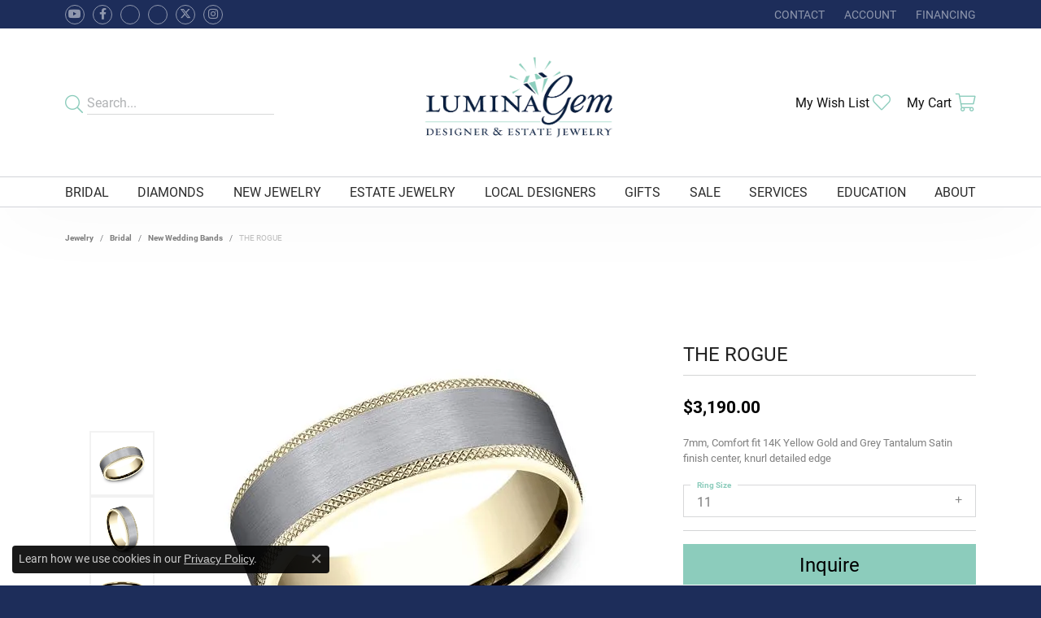

--- FILE ---
content_type: text/html; charset=UTF-8
request_url: https://www.luminagem.com/jewelry-details/new-wedding-bands/the-rogue/126627
body_size: 16900
content:
<!DOCTYPE html>
<html lang="en">
	<head>
		<meta charset="utf-8">
		<title>Ammara Stone THE ROGUE CF447749GTA14KY11 TANT - Lumina Gem | Lumina Gem | Wilmington, NC</title>	
		
		
		<link rel="preconnect" href="//v6master-mizuno.shopfinejewelry.com/">
		<link rel="preconnect" href="https://cdn.jewelryimages.net/">
		
		<link rel="stylesheet" href="/css/_monolith.min.css?t=5477" media="all">
				
		
		
		<link rel="stylesheet" href="//v6master-mizuno.shopfinejewelry.com/js/vendor/OwlCarousel2-2.3.4/dist/assets/owl.carousel.min.css?t=luminagem5477"  media="print" onload="this.media='all'">
		<link rel="stylesheet" href="//v6master-mizuno.shopfinejewelry.com/js/vendor/magiczoomplus-commercial/magiczoomplus/magiczoomplus.css?t=luminagem5477"  media="print" onload="this.media='all'">
		<link rel="stylesheet" href="//v6master-mizuno.shopfinejewelry.com/js/vendor/bootstrap4-datetimepicker-master/build/css/bootstrap-datetimepicker.min.css?t=luminagem5477"  media="print" onload="this.media='all'">
		<link rel="stylesheet" href="//v6master-mizuno.shopfinejewelry.com/js/src/components/phone-number-input/css/phone-number-input.min.css?t=luminagem5477"  media="print" onload="this.media='all'">
		<link rel="stylesheet" href="//v6master-mizuno.shopfinejewelry.com/js/vendor/jquery.realperson.package-2.0.1/jquery.realperson.css?t=luminagem5477"  media="print" onload="this.media='all'">
		<link rel="stylesheet" href="//v6master-mizuno.shopfinejewelry.com/fonts/diamond-shapes/diashapes-v6.min.css" media="print" onload="this.media='all';">
		<link rel="stylesheet" href="//v6master-mizuno.shopfinejewelry.com/fonts/ring-settings/big-ring-settings-style.min.css" media="print" onload="this.media='all';">
		<link rel="stylesheet" href="//v6master-mizuno.shopfinejewelry.com/css/fragments/consentManagementPlatform.min.css" media="print" onload="this.media='all';">
		<link rel="stylesheet" href="//v6master-mizuno.shopfinejewelry.com/css/fragments/toggleSwitch.min.css" media="print" onload="this.media='all';">
		<link rel="stylesheet" href="//v6master-mizuno.shopfinejewelry.com/css/fragments/address-table.min.css" media="print" onload="this.media='all';">
		<link rel="stylesheet" href="//v6master-mizuno.shopfinejewelry.com/fonts/icons/css/fontawesome-light.min.css" media="print" onload="this.media='all';">
		<link rel="stylesheet" href="//v6master-mizuno.shopfinejewelry.com/fonts/icons/css/brands.min.css" media="print" onload="this.media='all';">
		<link rel="stylesheet" href="//v6master-mizuno.shopfinejewelry.com/js/build/components/login/css/login.min.css?t=luminagem5477"  media="print" onload="this.media='all'">
		<link rel="stylesheet" href="/css/_login.min.css?t=luminagem5477"  media="print" onload="this.media='all'">
		<link rel="stylesheet" href="/css/_cart.min.css?t=luminagem5477"  media="print" onload="this.media='all'">
		<link rel="stylesheet" href="/css/_wishlist.min.css?t=luminagem5477"  media="print" onload="this.media='all'">
			<link rel="stylesheet" href="//v6master-mizuno.shopfinejewelry.com/css/pages/jewelry-details.min.css?t=luminagem5477" media="all">		
		
		
		
			<link rel="stylesheet" href="/css/local.php?settingsSrc=luminagemV6&t=5477" media="all">
		
		<link rel="stylesheet" href="/css/local.css?t=5477" media="all">
		<link rel="stylesheet" href="//v6master-mizuno.shopfinejewelry.com/css/print.min.css?t=5477" media="print" type="text/css">
	
		<script data-load-position="inline">
			window.cmpSettings = {"useOptInConsentPolicy":false,"showConsentManagementOptions":false,"includeRolexCookieOptions":false,"includePersonalizationCookieOption":true,"forRolexHybrid":false,"rolexCMPVersion":1};
		</script>
		<script src="//v6master-mizuno.shopfinejewelry.com/js/globalScripts/cookieBlocker.js" data-load-position="inline"></script>
		
		<script>
			var blockedCookieScripts = [];
		</script>		
		<!-- Global site tag (gtag.js) - Google Analytics -->
		<script data-load-position="early 0" async src="https://www.googletagmanager.com/gtag/js?id=G-HNKRPM907X"></script>
		<script data-load-position="inline">
			window.dataLayer = window.dataLayer || [];
			function gtag(){dataLayer.push(arguments);}
			gtag('js', new Date());

			gtag('config', 'G-HNKRPM907X'); 
			var useGA4=true;
		</script>		
		
		

		<!-- HEAD INCLUDES START -->
		<!-- Google tag (gtag.js) -->
<script async src="https://www.googletagmanager.com/gtag/js?id=AW-1024823483"></script>
<script>
  window.dataLayer = window.dataLayer || [];
  function gtag(){dataLayer.push(arguments);}
  gtag('js', new Date());

  gtag('config', 'AW-1024823483');
</script>

<script>
  gtag('event', 'page_view', {
    'send_to': 'AW-1024823483',
    'value': 'replace with value',
    'items': [{
      'id': 'replace with value',
      'google_business_vertical': 'retail'
    }]
  });
</script>

<!-- Global site tag (gtag.js) - Google Analytics -->
<script async src="https://www.googletagmanager.com/gtag/js?id=UA-69441522-44"></script>
<script>
  window.dataLayer = window.dataLayer || [];
  function gtag(){dataLayer.push(arguments);}
  gtag('js', new Date());

  gtag('config', 'UA-69441522-44');
</script>


<!-- Facebook Pixel Code -->
<script>
!function(f,b,e,v,n,t,s)
{if(f.fbq)return;n=f.fbq=function(){n.callMethod?
n.callMethod.apply(n,arguments):n.queue.push(arguments)};
if(!f._fbq)f._fbq=n;n.push=n;n.loaded=!0;n.version='2.0';
n.queue=[];t=b.createElement(e);t.async=!0;
t.src=v;s=b.getElementsByTagName(e)[0];
s.parentNode.insertBefore(t,s)}(window,document,'script',
'https://connect.facebook.net/en_US/fbevents.js');
 fbq('init', '142059893101386'); 
fbq('track', 'PageView');
</script>
<noscript>
 <img height="1" width="1" 
src="https://www.facebook.com/tr?id=142059893101386&ev=PageView
&noscript=1"/>
</noscript>
<!-- End Facebook Pixel Code -->

<meta name="facebook-domain-verification" content="2f7spbc0jbs5g3ferggzk5qfw568u6" />


<!-- Global site tag (gtag.js) - Google AdWords: 1024823483 -->
<script async src="https://www.googletagmanager.com/gtag/js?id=AW-1024823483"></script>
<script>
  window.dataLayer = window.dataLayer || [];
  function gtag(){dataLayer.push(arguments);}
  gtag('js', new Date());

  gtag('config', 'AW-1024823483');
</script>



<!-- Google Tag Manager -->
<script>(function(w,d,s,l,i){w[l]=w[l]||[];w[l].push({'gtm.start':
new Date().getTime(),event:'gtm.js'});var f=d.getElementsByTagName(s)[0],
j=d.createElement(s),dl=l!='dataLayer'?'&l='+l:'';j.async=true;j.src=
' https://www.googletagmanager.com/gtm.js?id='+i+dl;f.parentNode.insertBefore(j,f);
})(window,document,'script','dataLayer','GTM-PZTGMLZ');</script>
<!-- End Google Tag Manager -->


<script type="text/javascript">
  document.addEventListener("DOMContentLoaded", function() {
    var referer = encodeURIComponent(window.location.href);
    var s = document.createElement("script");
    s.type = "text/javascript";
    s.src = ` https://tag.simpli.fi/sifitag/b4a71320-4cbb-013b-57dd-0cc47a1f72a4?referer=${referer}`;
    document.getElementsByTagName('head')[0].appendChild(s);
  }
  </script><script>window.userCurrency = "USD";</script>
		<!-- HEAD INCLUDES END -->

		
					
		<script data-load-position="early 0">window.pageInfo={"itemID":"126627","itemDetails":{"itemID":"126627","masterID":"1666035","jewelryClassID":"18","itemUrl":null,"vendorID":"00028","edgeVendID":"","folderName":"benchmark","has1x1":"0","imgFileName":"CF447749GTA14KY11.jpg","imgAlt1":"","imgFileName2":"CF447749GTA14KY11_2.jpg","imgAlt2":"","imgFileName3":"CF447749GTA14KY11_3.jpg","imgAlt3":"","imgFileName4":"CF447749GTA14KY11_4.jpg","imgAlt4":"","imgFileName5":null,"imgAlt5":"","videoFile":"","youtubeLink":"","imgUrl":"galleries\/benchmark\/CF447749GTA14KY11.jpg","collectionID":"97","itemTitle":"THE ROGUE","description":"7mm, Comfort fit 14K Yellow Gold and Grey Tantalum Satin finish center, knurl detailed edge ","styleNo":"CF447749GTA14KY11","vendorStyle":"00028-CF447749GTA14KY","GUID":"","RFID":"","gender":"","ringSetting":"0","settingType":null,"centerStoneIncluded":"0","centerCtWt":"0.00","centerDiaShape":"0","centerDiaCut":"0","centerDiaClarity":"0","centerDiaColor":"0","centerDiaDimensions":"","centerDiaCertType":"0","centerDiaCertImg":"","centerDiaCertNo":"","centerDiaFluorescence":"0","centerDiaTable":"0.00","centerDiaDepth":"0.00","centerDiaCulet":"0","centerDiaPrice":"0.00","centerDiaPricePerCarat":"0.00","commonDiaCtWt":"0.00","commonDiaShape":"0","commonDiaCut":"0","commonDiaClarity":"0","commonDiaColor":"0","totalDiaCount":"0","totalDiaCtWt":"0.00","shapeRange":"","centerGemIncluded":"0","centerGemType":"0","centerGemShape":"0","centerGemstoneCtWt":"0.00","centerGemDimensions":"","centerGemQuality":"","gemstoneType":null,"gemstoneTypeA":"0","gemstoneTypeACtWt":"0.00","gemstoneTypeACount":"0","gemstoneTypeB":"0","gemstoneTypeBCtWt":"0.00","gemstoneTypeBCount":"0","gemstoneTypeC":"0","gemstoneTypeCCtWt":"0.00","gemstoneTypeCCount":"0","gemstoneTypeD":"0","gemstoneTypeDCtWt":"0.00","gemstoneTypeDCount":"0","gemstoneTypeE":"0","gemstoneTypeECtWt":"0.00","gemstoneTypeECount":"0","totalGemstoneWt":"0.00","fullMetalType":"Tantalum","metalType1":"TANT","length":"0.00","lengthType":"","width":"7.00","widthType":"","size":null,"color":null,"letter":null,"era":null,"ringSizes":"11","stockLevel":"1","availability":"7-10","freeShipping":"0","weight":"1.00","weightType":"","enableCheckout":"1","lowCt":"0.00","highCt":"0.00","categoryTitle":"New Wedding Bands","categoryUrl":"new-wedding-bands","h1Tag":"","parentCategoryTitle":"Bridal","parentCategoryUrl":"bridal","retail":3190,"salePrice":0,"imgFileName_exists":null,"imgFileName_width":null,"imgFileName2_exists":null,"imgFileName2_width":null,"imgFileName3_exists":null,"imgFileName3_width":null,"imgFileName4_exists":null,"imgFileName4_width":null,"imgFileName5_exists":null,"imgFileName5_width":null,"nonStandardImage":null,"similarSKUs":"{\"idList\":[\"77415\",\"78283\",\"79067\",\"78969\",\"79471\",\"96015\",\"77185\",\"76917\",\"127641\",\"129231\"],\"ctime\":1736515689}","itemMetaTitle":"","itemMetaKeywords":"","itemMetaDescription":"","itemVisible":"1","autoUpdate":"1","collectionTitle":"Ammara Stone","collectionUrl":"ammara-stone","logoWhite":"ammara-stone-benchmark-logo-white","copyHybrid":"Ammara Stone represents the notion of united strength. The word \"Ammara\" (deriving from the Greek word Amarantos) translates to unfading and eternal. Coupled with the word \"Stone\", the Ammara Stone name represent the stone-like foundation shared between you and yours. The Ammara Stone line breaks the barriers of traditional ring design. There is nothing traditional about the eternal bond you share, and your ring should be no different.","masterCollectionID":"00515","jsonData":null,"fixedShippingPrice":"0.00","metalFinish":"","style":"","watchType":"","watchBraceletMaterial":"","watchBraceletColor":"","watchCaseSize":"","watchCaseMaterial":"","watchCrystalType":"","watchBezel":"","watchDialColor":"","watchDialShape":"","watchDialType":"","watchMovement":"","watchWaterResistance":"","watchFunctions":"","watchBraceletStyle":"","commonStoneType":"0","hidePrice":"0","excludeFromCoupons":"0","isERDBrand":"0","collection":"","fretail":"$3,190.00","fsalePrice":"$0.00","collectionLogoURL":"\/\/collections.jewelryimages.net\/collections_logos\/ammara-stone-benchmark-logo-white.jpg","imageSource":"\/\/cdn.jewelryimages.net\/galleries\/benchmark\/CF447749GTA14KY11.jpg?v=5"},"baseSKU":"00028-CF447749GTA14KY","baseSKURaw":"CF447749GTA14KY","jewelryClassID":"18","jsonData":false,"styleNo":"CF447749GTA14KY11","scrambledStlyeNo":"","itemTitle":"THE ROGUE","itemVisible":"1","categoryUrl":"new-wedding-bands","collectionID":"97","edgeVendID":"","vendorID":"00028","erdLegacyUrl":false,"variationStyle":"","imageBaseURL":"","image1":"\/\/cdn.jewelryimages.net\/galleries\/benchmark\/CF447749GTA14KY11.jpg?v=5","image2":"\/\/cdn.jewelryimages.net\/galleries\/benchmark\/CF447749GTA14KY11_2.jpg?v=5","image3":"\/\/cdn.jewelryimages.net\/galleries\/benchmark\/CF447749GTA14KY11_3.jpg?v=5","image4":"\/\/cdn.jewelryimages.net\/galleries\/benchmark\/CF447749GTA14KY11_4.jpg?v=5","image5":"","image6":"https:\/\/cdn.jewelryimages.net\/static\/v6master\/images\/page_content\/Punchmark_600x800-optimized.gif?webpSupport=0","variationColNames":"[]","ringSizeHasJSON":false,"ringSizeJSON":"11","session":"5f86c0eb9abfbf657c7d841b4f73ace1","referer":"","hideDecimals":"0","hideAllPrices":"0","price":3190,"currency":"USD","hidePriceMessage":"Call for Price","calculateLiveSettingPrice":false,"metalType":"TANT","metalFinish":"","diamondQuality":"","priceAdj":1,"forexMultiplier":1,"similarItems":{"success":true,"retArr":[{"imageSource":"\/\/cdn.jewelryimages.net\/galleries\/benchmark\/0125R7010TA13.jpg?v=5","itemUrl":"\/jewelry-details\/new-wedding-bands\/the-hero\/77415","itemTitle":"THE HERO","retail":"1900.00","salePrice":"0.00"},{"imageSource":"\/\/cdn.jewelryimages.net\/galleries\/benchmark\/0125R7763TA13.jpg?v=5","itemUrl":"\/jewelry-details\/new-wedding-bands\/the-stryker\/78283","itemTitle":"THE STRYKER","retail":"1855.00","salePrice":"0.00"},{"imageSource":"\/\/cdn.jewelryimages.net\/galleries\/benchmark\/0125Y7740TA06.jpg?v=5","itemUrl":"\/jewelry-details\/new-wedding-bands\/the-phantom\/79067","itemTitle":"THE PHANTOM","retail":"1900.00","salePrice":"0.00"},{"imageSource":"\/\/cdn.jewelryimages.net\/galleries\/benchmark\/025TA703414KR07.jpg?v=5","itemUrl":"\/jewelry-details\/new-wedding-bands\/the-gauge\/78969","itemTitle":"THE GAUGE","retail":"3515.00","salePrice":"0.00"},{"imageSource":"\/\/cdn.jewelryimages.net\/galleries\/benchmark\/025W7393TA06.jpg?v=5","itemUrl":"\/jewelry-details\/new-wedding-bands\/the-caspian\/79471","itemTitle":"THE CASPIAN","retail":"2600.00","salePrice":"0.00"},{"imageSource":"\/\/cdn.jewelryimages.net\/galleries\/benchmark\/032R6561GTA06.jpg?v=5","itemUrl":"\/jewelry-details\/new-wedding-bands\/the-defender\/96015","itemTitle":"THE DEFENDER","retail":"2585.00","salePrice":"0.00"},{"imageSource":"\/\/cdn.jewelryimages.net\/galleries\/benchmark\/BP025R7613TA13.jpg?v=5","itemUrl":"\/jewelry-details\/new-wedding-bands\/the-ozark\/77185","itemTitle":"THE OZARK","retail":"2600.00","salePrice":"0.00"},{"imageSource":"\/\/cdn.jewelryimages.net\/galleries\/benchmark\/BP025W7611GTA13.jpg?v=5","itemUrl":"\/jewelry-details\/new-wedding-bands\/the-gunnison\/76917","itemTitle":"THE GUNNISON","retail":"2600.00","salePrice":"0.00"},{"imageSource":"\/\/cdn.jewelryimages.net\/galleries\/benchmark\/CF378003GTA14KY11.5.jpg?v=5","itemUrl":"\/jewelry-details\/new-wedding-bands\/the-harvest\/127641","itemTitle":"THE HARVEST","retail":"1990.00","salePrice":"0.00"},{"imageSource":"\/\/cdn.jewelryimages.net\/galleries\/benchmark\/CF378005GTA14KY13.jpg?v=5","itemUrl":"\/jewelry-details\/new-wedding-bands\/the-timeless\/129231","itemTitle":"THE TIMELESS","retail":"1990.00","salePrice":"0.00"},{"imageSource":null,"itemUrl":null,"itemTitle":null,"retail":null,"salePrice":null}],"date":1736515689000},"enableCustomerWishlist":"1","enableGuestWishlist":"1","customer":{"loggedIn":false,"hasGuestWishlist":false,"firstName":"","lastName":"","email":"","phone":""},"lowCt":"0.00","highCt":"0.00","shapeRange":"","showChatButtonJewelryDetails":"0","jewelryDescriptionShowMoreButton":true,"affirmPublicKey":"","financingPageVisibility":"1","storename":"Lumina Gem","storeaddress":"<br>Wilmington Location<br>1119 Military Cutoff Rd<br>Suite A<br>Wilmington, NC 28405-3661<br>","cartButtonDefaultText":"Add to Cart","availableLocationInputHTML":"<input type=\"hidden\" value=\"3\" name=\"location\" class=\"appt-location\">","locationDayTime":{"3":{"locationName":"Wilmington Location","daysOfWeekDisabled":[0,1],"timeOfDay":{"2":{"open":"10:00:00","close":"16:30:00"},"3":{"open":"10:00:00","close":"16:30:00"},"4":{"open":"10:00:00","close":"16:30:00"},"5":{"open":"10:00:00","close":"16:30:00"},"6":{"open":"11:00:00","close":"15:30:00"}},"closedHolidayDates":[],"adjustedHolidayHours":[]}},"locationsFieldInquiries":"1","customerID":null};</script>			
		
<script>
	window.enableEcommerce = "0";
</script>

		
<script>
	window.fbAppId = "191403605004904";
</script>

		
	<script>
		window.googleAppId = "522739862603-9cnc28esu2ntos9aevhluql3ikdjgqpo.apps.googleusercontent.com";
	</script>

		<script type="application/ld+json">{"@context":"https:\/\/schema.org","@type":"Product","name":"THE ROGUE","image":["\/\/cdn.jewelryimages.net\/galleries\/benchmark\/CF447749GTA14KY11.jpg?v=5","\/\/cdn.jewelryimages.net\/galleries\/benchmark\/CF447749GTA14KY11_2.jpg?v=5","\/\/cdn.jewelryimages.net\/galleries\/benchmark\/CF447749GTA14KY11_3.jpg?v=5","\/\/cdn.jewelryimages.net\/galleries\/benchmark\/CF447749GTA14KY11_4.jpg?v=5"],"description":"7mm, Comfort fit 14K Yellow Gold and Grey Tantalum Satin finish center, knurl detailed edge ","sku":"CF447749GTA14KY11","mpn":"00028-CF447749GTA14KY","brand":{"@type":"Brand","name":"Ammara Stone"},"offers":{"@type":"Offer","url":"https:\/\/www.luminagem.com\/jewelry-details\/new-wedding-bands\/the-rogue\/126627","priceCurrency":"USD","price":"3190","priceValidUntil":"2026-02-20","availability":"https:\/\/schema.org\/InStock","shippingDetails":{"@type":"OfferShippingDetails","shippingRate":{"@type":"MonetaryAmount","currency":"USD"},"shippingDestination":{"@type":"DefinedRegion","addressCountry":"US"},"deliveryTime":{"@type":"ShippingDeliveryTime","handlingTime":{"@type":"QuantitativeValue","minValue":"7","maxValue":"10"},"businessDays":{"@type":"OpeningHoursSpecification","dayOfWeek":["https:\/\/schema.org\/Tuesday","https:\/\/schema.org\/Wednesday","https:\/\/schema.org\/Thursday","https:\/\/schema.org\/Friday","https:\/\/schema.org\/Saturday"]}}}}}</script>
		<meta name="description" content="Shop Ammara Stone New Wedding Bands like this CF447749GTA14KY11 THE ROGUE at Lumina Gem in Wilmington NC">
		<meta name="referrer" content="strict-origin-when-cross-origin">
		<meta name="keywords" content="">
		<meta name="viewport" content="width=device-width, initial-scale=1">
		<!-- Open Graph Meta -->
		<meta property="og:title" content="THE ROGUE">
		<meta property="og:description" content="7mm, Comfort fit 14K Yellow Gold and Grey Tantalum Satin finish center, knurl detailed edge ">
		<meta property="og:image" content="https://cdn.jewelryimages.net/galleries/benchmark/CF447749GTA14KY11.jpg?v=5">
		<meta property="product:brand" content="Ammara Stone">
		<meta property="product:availability" content="Available in 7-10 Business Days">
		<meta property="product:condition" content="new">
		<meta property="product:price:amount" content="$3,190.00">
		<meta property="product:price:currency" content="USD">
		<meta property="product:retailer_item_id" content="126627">
		<!-- End Graph Meta -->

		
	</head>
	<body id="jewelry-details" class=" icofont-fontawesome-light" data-theme="himalaya-custom">		
		<!-- START BODY INCLUDE -->
		<!-- Google Tag Manager (noscript) -->
<noscript><iframe src="https://www.googletagmanager.com/ns.html?id=GTM-WJ37TR9"
height="0" width="0" style="display:none;visibility:hidden"></iframe></noscript>
<!-- End Google Tag Manager (noscript) -->

<script defer src="https://connect.podium.com/widget.js#ORG_TOKEN=123ea0f6-ca45-42c4-ad89-458e736d175f" id="podium-widget" data-organization-api-token="123ea0f6-ca45-42c4-ad89-458e736d175f"></script>


<!-- Google Tag Manager (noscript) -->
<noscript><iframe src="https://www.googletagmanager.com/ns.html?id=GTM-PZTGMLZ"
height="0" width="0" style="display:none;visibility:hidden"></iframe></noscript>
<!-- End Google Tag Manager (noscript) -->
		<!-- END BODY INCLUDE -->
		
		<!-- No podium chat active -->
		
		
		<div id='accessibility-skip-links' data-breakpoint='md'><a class="skippy sr-only sr-only-focusable" href="#main-sections"><span class="skippy-text">Skip to main content</span></a><a class="skippy sr-only sr-only-focusable" href="#footer"><span class="skippy-text">Skip to footer</span></a></div>



		<div class="container-fluid toolbar top ">
			<div class="toolbar-inner align-items-center justify-content-between justify-content-sm-between justify-content-md-between justify-content-lg-between px-10 container" role="toolbar" aria-label="Primary toolbar">
				<ul class="left">
			<li class="toolbar-item d-none d-md-block item-custom" id="top-menu-item-left-custom-1">
					<div class='social-networks outline-circles'>
						<a href="https://www.youtube.com/@luminagem600/videos" class="network youtube" target="_blank" rel="nofollow noopener" title="Follow us on YouTube" aria-label="Follow us on YouTube (opens in new tab)"><i class="icon-youtube" aria-hidden="true"></i></a>
<a href="https://www.facebook.com/LuminaGem/" class="network facebook" target="_blank" rel="nofollow noopener" title="Follow us on facebook" aria-label="Follow us on facebook (opens in new tab)"><i class="icon-facebook" aria-hidden="true"></i></a>
<a href="https://www.facebook.com/LuminaGem-118920158012/timeline/" class="network facebook-square" target="_blank" rel="nofollow noopener" title="Visit us on Facebook" aria-label="Visit us on Facebook (opens in new tab)"><i class="icon-facebook-square" aria-hidden="true"></i></a>
<a href="https://plus.google.com/+LuminaGemWilmington/about?hl=en" class="network google-plus" target="_blank" rel="nofollow noopener" title="Follow Lumina Gem on Google Plus" aria-label="Follow Lumina Gem on Google Plus (opens in new tab)"><i class="icon-google-plus" aria-hidden="true"></i></a>
<a href="https://www.threads.net/@luminagemwb" class="network twitter" target="_blank" rel="nofollow noopener" title="Follow Lumina Gem on Twitter" aria-label="Follow Lumina Gem on Twitter (opens in new tab)"><i class="icon-twitter" aria-hidden="true"></i></a>
<a href="https://www.instagram.com/luminagemwb/" class="network instagram" target="_blank" rel="nofollow noopener" title="Follow Lumina Gem on Instagram" aria-label="Follow Lumina Gem on Instagram (opens in new tab)"><i class="icon-instagram" aria-hidden="true"></i></a>

					</div></li>
				</ul>
				<ul class="right"><li class="toolbar-item  item-"><a href="/contact" role="link" ><span>Contact</span></a></li>
			<li class="toolbar-item dropdown  item-account">
				<a href="javascript:void(0)" role="button" class="dropdown-toggle" data-bs-toggle="dropdown" data-bs-hover="dropdown" aria-haspopup="dialog" aria-controls="top-menu-login-dialog-right-account-2" aria-expanded="false" id="top-menu-item-right-account-2" aria-label="My Account Menu"><span>Account</span><span class="sr-only">Toggle My Account Menu</span></a>
				<div class="dropdown-menu menu-account dropdown-menu-right my-account-dropdown punchmarkLogin">
					<div id="top-menu-login-dialog-right-account-2" role="dialog" aria-modal="true" aria-labelledby="top-menu-login-dialog-title-right-account-2" class="loginWrap OG">
						<div id="top-menu-login-dialog-title-right-account-2" class="sr-only">Login</div>
						<form class="login">
							<div class="form-floating">
								<input type="text" name="username" id="top-menu-username-right-account-2" placeholder="username" class="form-control input-md" autocomplete="off" value="">
								<label for="top-menu-username-right-account-2" class="">Username</label>
							</div>
							<div class="form-floating mt-1">
								<input type="password" name="password" id="top-menu-password-right-account-2" placeholder="password" class="form-control input-md" autocomplete="off" value="">
								<label for="top-menu-password-right-account-2" class="passwordLabel">Password</label>
							</div>
							<div class="form-group d-flex justify-content-between mb-3">
								<a tabindex="-1" role="button" class="small fw-bold cursor-pointer mt-2 invisible">Forgot Password?</a>
							</div>
							<button class="btn btn-primary btn-lg btn-block" type="submit">Log In</button>
						</form>
						<p class="pt-3 small text-center mb-0 signUp">
							Don&rsquo;t have an account?
							<a href="/register" class="fw-bold d-block">Sign up now</a>
						</p>
					</div>
				</div>
			</li><li class="toolbar-item  item-"><a href="https://www.mysynchrony.com/mmc/LX185778700" role="link"  target="_blank"><span>Financing</span></a></li>
				</ul>
			</div>
		</div>
<header >
	<div class="container main-content">				
		<div class="row">
			<div class="col main-content-col  d-block d-md-flex justify-content-between align-items-center content-toolbar-inline-left-and-right">
				
	<div class="container content-toolbar left inline-left-and-right">
		<div class="content-toolbar-inner  inner justify-content-center justify-content-md-start">
				<ul class="left d-flex d-sm-flex d-md-flex d-lg-flex ">
			<li class="toolbar-item himalaya-search item-custom">
					<form action='/jewelry' method='GET'>
						<div class='input-group'>
							<span class='input-group-prepend'>
								<button><i class='icon-search'></i></button>
							</span>
							<input class='form-control' name='kw' type='search' placeholder='Search...'>
						</div>
					</form></li>
				</ul>
			</div>
		</div>
				
		<a href="/" id="logo" aria-label="Lumina Gem - Go to homepage">
			<img src="https://cdn.jewelryimages.net/static/luminagem/images/themeLogo.png?width=762" width="762" height="393" alt="Lumina Gem" class="mx-auto" loading="eager" decoding="sync" fetchpriority="high">
		</a>
				
				
	<div class="container content-toolbar right inline-left-and-right">
		<div class="content-toolbar-inner  justify-content-center justify-content-md-end">
				<ul class="right d-flex d-sm-flex d-md-flex d-lg-flex ">
			<li class="toolbar-item dropdown text-right item-wishlist">
				<a href="javascript:void(0)" role="button" class="dropdown-toggle" data-bs-toggle="dropdown" data-bs-hover="dropdown" aria-haspopup="menu" aria-expanded="false" id="inner-content-item-right-wishlist-1" aria-label="My Wish List"><span>My Wish List</span><i class='icon-heart'></i><span class="sr-only">Toggle My Wishlist</span></a>
				<div class="dropdown-menu menu-wishlist dropdown-menu-right global-wish-list-dropdown" data-type="item" data-src="wishlist" data-parent="" data-thumbs="1" data-action="get_items" data-count="3" data-template="template-wishlist-item" aria-labelledby="inner-content-item-right-wishlist-1"></div>
				<script type="text/x-tmpl" id="template-wishlist-item">
					{% if (o.length) { %}
						{% for (var i=0; i<o.length; i++) { %}
							<div class="wishlist-item media">
								<a href="{%=o[i].itemUrl%}" class="media-thumb">
									<div class="image-div" style="background-image:url({%=o[i].fullImage%});">
										<img src="https://placeholder.shopfinejewelry.com/150x150" class="placeholder" alt="">
									</div>
								</a>
								<div class="media-body">
									<h6 class="media-heading text-truncate">{%=o[i].itemTitle%}</h6>
									<span class="media-description text-truncate">Style #: {%#o[i].styleNo%}</span>
									{% if (o[i].salePrice > 0 && o[i].retail > 0) { %}
										<span class="media-price"><strike>${%=o[i].salePrice%}</strike> ${%=o[i].retail%}</span>
									{% } else if(o[i].retail == 0.00 || o[i].retail == "") { %}
										<span class="media-price">Call for Price</span>
									{% } else { %}
										<span class="media-price">${%=o[i].retail%}</span>
									{% } %}
								</div>
							</div>
						{% } %}
						<div class="px-2">
							<a href="/myaccount-wishlist" class="btn btn-primary btn-md btn-block btn-view-wishlist">View My Wish List</a>
						</div>
					{% } else { %}
						<div class="wishlist-empty">
							<div class="menu-cart-subtotal px-20">
								<p class="text-center">You have no items in your wish list.</p>
							</div>
							<div class="menu-cart-buttons">
								<a href="/jewelry" class="btn btn-primary btn-block">Browse </a>
							</div>
						</div>
					{% } %}
				</script>
			</li>
				<li class="toolbar-item dropdown text-right item-cart">
					<a href="javascript:void(0)" role="button" class="dropdown-toggle" data-bs-toggle="dropdown" data-bs-hover="dropdown" aria-haspopup="menu" aria-expanded="false" id="inner-content-menu-item-right-cart-2" aria-label="My Shopping Cart"><span>My Cart</span><i class='icon-shopping-cart'></i><span class="sr-only">Toggle Shopping Cart Menu</span></a>
					<div class="dropdown-menu menu-cart dropdown-menu-right global-cart-dropdown" data-type="item" data-src="cart_nav" data-action="get_cart_items" data-template="template-cart-item" aria-labelledby="inner-content-menu-item-right-cart-2">
					</div>
					<script type="text/x-tmpl" id="template-cart-item">
						{% if (o.items.length) { %}
							{% for (var i in o.items) { %}
								<div class="wishlist-item media">
									<a href="javascript:void(0)" class="media-thumb">
										<div class="image-div" style="background-image:url({%=o.items[i].imgUrl%});">
											<img src="https://placeholder.shopfinejewelry.com/150x150" class="placeholder" alt="">
										</div>
									</a>
									<div class="media-body">
										<h6 class="media-heading text-truncate">{%#o.items[i].itemTitle%}</h6>
									<span class="media-description text-truncate">Style #: {%#o.items[i].sku%}</span>
										{%  if(o.items[i].price == 0.00 || o.items[i].price == "") { %}
											<span class="media-price">Call for Price</span>
										{% } else { %}
											<span class="media-price">{%=o.items[i].price%}</span>
										{% } %}
									</div>
								</div>
							{% } %}
							<div class="px-2">
								<a href="/cart" class="btn btn-primary btn-md btn-block btn-view-wishlist">View My Cart</a>
							</div>
						{% } else { %}
							<div class="">
								<div class="menu-cart-subtotal px-20">
									<p class="text-center">You have no items in your cart.</p>
								</div>
								<div class="menu-cart-buttons">
									<a href="/jewelry" class="btn btn-primary btn-block">Browse </a>
								</div>
							</div>
						{% } %}
					</script>
				</li>
				</ul>
			</div>
		</div>
			</div>
		</div>
	</div>
	
	
</header>
<!-- Nav generated 20260121013406 -->

<nav class="navbar navbar-expand-md navbar-menu-position-default " id="website-navigation" aria-label="Primary">
	
<button class="navbar-toggler d-inline-block d-md-none" id="nav-toggle" type="button" data-animation="animation-1" data-bs-toggle="collapse" data-bs-target="#main-navigation" aria-controls="main-navigation" aria-expanded="false" aria-label="Toggle navigation">
	<span class="navbar-toggler-icon" aria-hidden="true">
		<span></span>
		<span></span>
		<span></span>
	</span>
</button>
	<div class="collapse navbar-collapse justify-content-between" id="main-navigation">
		<div class='container inner-nav  px-0 px-md-10'>
		<ul class="navbar-nav justify-content-between " id="menubar-left" aria-label="Primary site menu">
		<li class="dropdown nav-item "><a href="javascript:void(0)" data-bs-toggle="dropdown" aria-expanded="false" aria-haspopup="true" class="nav-link " id="menu-item-default-1">Bridal</a><ul class="dropdown-menu  menu-default dropdown-menu-left" aria-labelledby="menu-item-default-1"><li><a href="/jewelry/bridal/estate-bridal" data-url="/jewelry/bridal/estate-bridal"  class="dropdown-item dropdown-item-parent "  id="submenu-item-default-1-1">Estate Bridal</a></li><li><a href="/jewelry/brand/s.-kashi" data-url="/jewelry/brand/s.-kashi"  class="dropdown-item dropdown-item-parent "  id="submenu-item-default-1-2">S. Kashi &amp; Sons</a></li><li><a href="/jewelry/brand/roman-jules" data-url="/jewelry/brand/roman-jules"  class="dropdown-item dropdown-item-parent "  id="submenu-item-default-1-3">Roman + Jules</a></li><li><a href="/jewelry/bridal/new-wedding-bands" data-url="/jewelry/bridal/new-wedding-bands"  class="dropdown-item dropdown-item-parent "  id="submenu-item-default-1-4">New Bands</a></li><li><a href="/jewelry/bridal/new-semi-mounts" data-url="/jewelry/bridal/new-semi-mounts"  class="dropdown-item dropdown-item-parent "  id="submenu-item-default-1-5">New Semi Mounts</a></li><li><a href="/benchmark-ring-lab" data-url="/benchmark-ring-lab"  class="dropdown-item dropdown-item-parent "  id="submenu-item-default-1-6">Build Your Wedding Band</a></li></ul><!-- .dropdown-menu --></li>
		<li class="dropdown nav-item "><a href="javascript:void(0)" data-bs-toggle="dropdown" aria-expanded="false" aria-haspopup="true" class="nav-link " id="menu-item-default-2">Diamonds</a><ul class="dropdown-menu  menu-default dropdown-menu-left" aria-labelledby="menu-item-default-2"><li><a href="/pages/search-for-diamonds" data-url="/pages/search-for-diamonds"  class="dropdown-item dropdown-item-parent "  id="submenu-item-default-2-1">Search for Diamonds</a></li><li><a href="/education-diamonds" data-url="/education-diamonds"  class="dropdown-item dropdown-item-parent "  id="submenu-item-default-2-2">Diamond Education</a></li></ul><!-- .dropdown-menu --></li>
		<li class="dropdown nav-item "><a href="javascript:void(0)" data-bs-toggle="dropdown" aria-expanded="false" aria-haspopup="true" class="nav-link " id="menu-item-default-3">New Jewelry</a><ul class="dropdown-menu  menu-default dropdown-menu-left" aria-labelledby="menu-item-default-3"><li><a href="/jewelry/brand/allison-kaufman" data-url="/jewelry/brand/allison-kaufman"  class="dropdown-item dropdown-item-parent "  id="submenu-item-default-3-1">Allison Kaufman</a></li><li><a href="/jewelry/brand/ammara-stone" data-url="/jewelry/brand/ammara-stone"  class="dropdown-item dropdown-item-parent "  id="submenu-item-default-3-2">Ammara Stone</a></li><li><a href="/jewelry/brand/benchmark" data-url="/jewelry/brand/benchmark"  class="dropdown-item dropdown-item-parent "  id="submenu-item-default-3-3">Benchmark</a></li><li><a href="/jewelry/brand/charles-garnier-paris" data-url="/jewelry/brand/charles-garnier-paris"  class="dropdown-item dropdown-item-parent "  id="submenu-item-default-3-4">Charles Garnier Paris</a></li><li><a href="/jewelry/brand/coast-diamond" data-url="/jewelry/brand/coast-diamond"  class="dropdown-item dropdown-item-parent "  id="submenu-item-default-3-5">Coast Diamond</a></li><li><a href="/jewelry/brand/forge" data-url="/jewelry/brand/forge"  class="dropdown-item dropdown-item-parent "  id="submenu-item-default-3-6">Forge</a></li><li><a href="/jewelry/brand/frank-reubel" data-url="/jewelry/brand/frank-reubel"  class="dropdown-item dropdown-item-parent "  id="submenu-item-default-3-7">Frank Reubel</a></li><li><a href="/jewelry/brand/gumuchian" data-url="/jewelry/brand/gumuchian"  class="dropdown-item dropdown-item-parent "  id="submenu-item-default-3-8">Gumuchian</a></li><li><a href="/jewelry/lab-grown-diamond-jewelry" data-url="/jewelry/lab-grown-diamond-jewelry"  class="dropdown-item dropdown-item-parent "  id="submenu-item-default-3-9">Lab Grown Diamond Jewelry</a></li><li><a href="/jewelry/brand/luminox" data-url="/jewelry/brand/luminox"  class="dropdown-item dropdown-item-parent "  id="submenu-item-default-3-10">Luminox</a></li><li><a href="/jewelry/brand/luvente" data-url="/jewelry/brand/luvente"  class="dropdown-item dropdown-item-parent "  id="submenu-item-default-3-11">Luvente</a></li><li><a href="/jewelry/brand/marahlago-larimar" data-url="/jewelry/brand/marahlago-larimar"  class="dropdown-item dropdown-item-parent "  id="submenu-item-default-3-12">Marahlago Larimar</a></li><li><a href="/jewelry/brand/pig-hen" data-url="/jewelry/brand/pig-hen"  class="dropdown-item dropdown-item-parent "  id="submenu-item-default-3-13">Pig &amp; Hen</a></li><li><a href="/jewelry/brand/raymond-mazza" data-url="/jewelry/brand/raymond-mazza"  class="dropdown-item dropdown-item-parent "  id="submenu-item-default-3-14">Raymond Mazza</a></li><li><a href="/jewelry/brand/roman-jules" data-url="/jewelry/brand/roman-jules"  class="dropdown-item dropdown-item-parent "  id="submenu-item-default-3-15">Roman + Jules</a></li><li><a href="/jewelry/brand/s.-kashi" data-url="/jewelry/brand/s.-kashi"  class="dropdown-item dropdown-item-parent "  id="submenu-item-default-3-16">S. Kashi &amp; Sons</a></li><li><a href="/jewelry/brand/sloane-street" data-url="/jewelry/brand/sloane-street"  class="dropdown-item dropdown-item-parent "  id="submenu-item-default-3-17">Sloane Street</a></li><li><a href="/jewelry/brand/stephen-estelle" data-url="/jewelry/brand/stephen-estelle"  class="dropdown-item dropdown-item-parent "  id="submenu-item-default-3-18">Stephen Estelle</a></li><li><a href="/pages/gifts" data-url="/pages/gifts"  class="dropdown-item dropdown-item-parent "  id="submenu-item-default-3-19">Stuller</a></li><li><a href="/jewelry/brand/vahan" data-url="/jewelry/brand/vahan"  class="dropdown-item dropdown-item-parent "  id="submenu-item-default-3-20">Vahan</a></li><li><a href="/jewelry/brand/tantalum" data-url="/jewelry/brand/tantalum"  class="dropdown-item dropdown-item-parent "  id="submenu-item-default-3-21">Tantalum</a></li></ul><!-- .dropdown-menu --></li>
		<li class="dropdown nav-item "><a href="javascript:void(0)" data-bs-toggle="dropdown" aria-expanded="false" aria-haspopup="true" class="nav-link " id="menu-item-default-4">Estate Jewelry</a><ul class="dropdown-menu  menu-default dropdown-menu-left" aria-labelledby="menu-item-default-4"><li><a href="/jewelry/brand/david-yurman" data-url="/jewelry/brand/david-yurman"  class="dropdown-item dropdown-item-parent "  id="submenu-item-default-4-1">David Yurman</a></li><li><a href="/jewelry/brand/john-hardy" data-url="/jewelry/brand/john-hardy"  class="dropdown-item dropdown-item-parent "  id="submenu-item-default-4-2">John Hardy</a></li><li><a href="/jewelry/brand/tiffany-co" data-url="/jewelry/brand/tiffany-co"  class="dropdown-item dropdown-item-parent "  id="submenu-item-default-4-3">Tiffany &amp; Co</a></li><li><a href="/jewelry/brand/slane" data-url="/jewelry/brand/slane"  class="dropdown-item dropdown-item-parent "  id="submenu-item-default-4-4">Slane</a></li><li><a href="/jewelry/brand/rolex" data-url="/jewelry/brand/rolex"  class="dropdown-item dropdown-item-parent "  id="submenu-item-default-4-5">Rolex</a></li><li><a href="/jewelry/brand/tag-heuer" data-url="/jewelry/brand/tag-heuer"  class="dropdown-item dropdown-item-parent "  id="submenu-item-default-4-6">TAG Heuer</a></li><li><a href="/jewelry/brand/brietling" data-url="/jewelry/brand/brietling"  class="dropdown-item dropdown-item-parent "  id="submenu-item-default-4-7">Breitling</a></li><li><a href="/jewelry/brand/cartier" data-url="/jewelry/brand/cartier"  class="dropdown-item dropdown-item-parent "  id="submenu-item-default-4-8">Cartier</a></li><li><a href="/jewelry/brand/ippolita" data-url="/jewelry/brand/ippolita"  class="dropdown-item dropdown-item-parent "  id="submenu-item-default-4-9">Ippolita</a></li><li><a href="/jewelry/brand/roberto-coin" data-url="/jewelry/brand/roberto-coin"  class="dropdown-item dropdown-item-parent "  id="submenu-item-default-4-10">Roberto Coin</a></li><li><a href="/jewelry/brand/other-estate-jewelry" data-url="/jewelry/brand/other-estate-jewelry"  class="dropdown-item dropdown-item-parent "  id="submenu-item-default-4-11">Other</a></li></ul><!-- .dropdown-menu --></li>
		<li class="dropdown nav-item "><a href="javascript:void(0)" data-bs-toggle="dropdown" aria-expanded="false" aria-haspopup="true" class="nav-link " id="menu-item-default-5">Local Designers</a><ul class="dropdown-menu  menu-default dropdown-menu-left" aria-labelledby="menu-item-default-5"><li><a href="/jewelry/brand/revolve" data-url="/jewelry/brand/revolve"  class="dropdown-item dropdown-item-parent "  id="submenu-item-default-5-1">rEVOLVE</a></li><li><a href="/jewelry/brand/shelton-metals" data-url="/jewelry/brand/shelton-metals"  class="dropdown-item dropdown-item-parent "  id="submenu-item-default-5-2">Shelton Metal</a></li><li><a href="/jewelry/brand/sylvia-benson" data-url="/jewelry/brand/sylvia-benson"  class="dropdown-item dropdown-item-parent "  id="submenu-item-default-5-3">Sylvia Benson</a></li><li><a href="/jewelry/brand/the-elk-and-the-owl" data-url="/jewelry/brand/the-elk-and-the-owl"  class="dropdown-item dropdown-item-parent "  id="submenu-item-default-5-4">The Elk and Owl</a></li><li><a href="/jewelry/brand/wendy-perry-designs" data-url="/jewelry/brand/wendy-perry-designs"  class="dropdown-item dropdown-item-parent "  id="submenu-item-default-5-5">Wendy Perry</a></li></ul><!-- .dropdown-menu --></li>
		<li class="dropdown nav-item "><a href="javascript:void(0)" data-bs-toggle="dropdown" aria-expanded="false" aria-haspopup="true" class="nav-link " id="menu-item-default-6">Gifts</a><ul class="dropdown-menu  menu-default dropdown-menu-left" aria-labelledby="menu-item-default-6"><li><a href="/jewelry/gifts/purses" data-url="/jewelry/gifts/purses"  class="dropdown-item dropdown-item-parent "  id="submenu-item-default-6-1">Designer Handbags</a></li><li><a href="/jewelry/gifts" data-url="/jewelry/gifts"  class="dropdown-item dropdown-item-parent "  id="submenu-item-default-6-2">All Gifts</a></li></ul><!-- .dropdown-menu --></li>
		<li class="dropdown nav-item "><a href="javascript:void(0)" data-bs-toggle="dropdown" aria-expanded="false" aria-haspopup="true" class="nav-link " id="menu-item-default-7">Sale</a><ul class="dropdown-menu  menu-default dropdown-menu-left" aria-labelledby="menu-item-default-7"><li><a href="/specials" data-url="/specials"  class="dropdown-item dropdown-item-parent "  id="submenu-item-default-7-1">All Sale</a></li><li><a href="/jewelry?itemtag=lastcall" data-url="/jewelry?itemtag=lastcall"  class="dropdown-item dropdown-item-parent "  id="submenu-item-default-7-2">Last Call</a></li></ul><!-- .dropdown-menu --></li>
		<li class="dropdown nav-item "><a href="javascript:void(0)" data-bs-toggle="dropdown" aria-expanded="false" aria-haspopup="true" class="nav-link " id="menu-item-default-8">Services</a><ul class="dropdown-menu  menu-default dropdown-menu-right" aria-labelledby="menu-item-default-8"><li><a href="/pages/custom-designs" data-url="/pages/custom-designs"  class="dropdown-item dropdown-item-parent "  id="submenu-item-default-8-1">Custom Design</a></li><li><a href="/pages/appraisals" data-url="/pages/appraisals"  class="dropdown-item dropdown-item-parent "  id="submenu-item-default-8-2">Appraisals</a></li><li><a href="/pages/jewelry--watch-repairs" data-url="/pages/jewelry--watch-repairs"  class="dropdown-item dropdown-item-parent "  id="submenu-item-default-8-3">Jewelry & Watch Repair</a></li><li><a href="/pages/consign-with-us" data-url="/pages/consign-with-us"  class="dropdown-item dropdown-item-parent "  id="submenu-item-default-8-4">Consign With Us</a></li></ul><!-- .dropdown-menu --></li>
		<li class="dropdown nav-item "><a href="javascript:void(0)" data-bs-toggle="dropdown" aria-expanded="false" aria-haspopup="true" class="nav-link " id="menu-item-default-9">Education</a><ul class="dropdown-menu  menu-default dropdown-menu-right" aria-labelledby="menu-item-default-9"><li><a href="/education" data-url="/education"  class="dropdown-item dropdown-item-parent "  id="submenu-item-default-9-1">Jewelry Education</a></li><li class="dropdown dropdown-submenu"><a href="javascript:void(0)" data-url="javascript:void(0)"  role="button" class="dropdown-item dropdown-item-parent  parent-has-kids"  id="submenu-item-default-9-2">Diamond Education</a><ul class="dropdown-menu dropdown-menu-right dropdown-menu-children" aria-labelledby="submenu-item-default-9-2" role="menu"><li role="none"><a class="dropdown-item" href="/education-diamonds" >The Four Cs of Diamonds</a></li><li role="none"><a class="dropdown-item" href="/education-diamond-buying" >Diamond Buying Tips</a></li></ul></li><li><a href="/education-settings" data-url="/education-settings"  class="dropdown-item dropdown-item-parent "  id="submenu-item-default-9-3">Choosing The Right Setting</a></li><li class="dropdown dropdown-submenu"><a href="javascript:void(0)" data-url="javascript:void(0)"  role="button" class="dropdown-item dropdown-item-parent  parent-has-kids"  id="submenu-item-default-9-4">Learn About Gemstones</a><ul class="dropdown-menu dropdown-menu-right dropdown-menu-children" aria-labelledby="submenu-item-default-9-4" role="menu"><li role="none"><a class="dropdown-item" href="/education-gemstones#birthstones" >Birthstone Guide</a></li><li role="none"><a class="dropdown-item" href="/education-gemstones#gemstones" >Gemstone Guide</a></li></ul></li><li><a href="/education-metals" data-url="/education-metals"  class="dropdown-item dropdown-item-parent "  id="submenu-item-default-9-5">Precious Metals</a></li><li class="dropdown dropdown-submenu"><a href="javascript:void(0)" data-url="javascript:void(0)"  role="button" class="dropdown-item dropdown-item-parent  parent-has-kids"  id="submenu-item-default-9-6">Jewelry Care</a><ul class="dropdown-menu dropdown-menu-right dropdown-menu-children" aria-labelledby="submenu-item-default-9-6" role="menu"><li role="none"><a class="dropdown-item" href="/education-jewelry-care" >Caring For Fine Jewelry</a></li><li role="none"><a class="dropdown-item" href="/education-diamond-care" >Diamond Cleaning</a></li><li role="none"><a class="dropdown-item" href="/education-gemstone-care" >Gemstone Cleaning</a></li></ul></li><li><a href="/education-gold-buying" data-url="/education-gold-buying"  class="dropdown-item dropdown-item-parent "  id="submenu-item-default-9-7">Gold Buying Guide</a></li></ul><!-- .dropdown-menu --></li>
		<li class="dropdown nav-item "><a href="javascript:void(0)" data-bs-toggle="dropdown" aria-expanded="false" aria-haspopup="true" class="nav-link " id="menu-item-default-10">About</a><ul class="dropdown-menu  menu-default dropdown-menu-right" aria-labelledby="menu-item-default-10"><li><a href="/about" data-url="/about"  class="dropdown-item dropdown-item-parent "  id="submenu-item-default-10-1">About Us</a></li><li><a href="/pages/meet-our-team" data-url="/pages/meet-our-team"  class="dropdown-item dropdown-item-parent "  id="submenu-item-default-10-2">Meet The Team</a></li><li><a href="/testimonials" data-url="/testimonials"  class="dropdown-item dropdown-item-parent "  id="submenu-item-default-10-3">Testimonials</a></li><li><a href="/pages/just-in" data-url="/pages/just-in"  class="dropdown-item dropdown-item-parent "  id="submenu-item-default-10-4">Just In Club</a></li><li><a href="/pages/wishlists" data-url="/pages/wishlists"  class="dropdown-item dropdown-item-parent "  id="submenu-item-default-10-5">Create A Wishlist</a></li></ul><!-- .dropdown-menu --></li></ul>
		</div>
	</div>
</nav>

<main id="main-sections" tabindex="-1">
<section class="default">
	<div class="container pb-0">
		<div class="row">
			<div class="col-sm-12">
				
				
		<nav aria-label="breadcrumb" class="mt-0 mb-20" id="nav-breadcrumb">
			<ol class="breadcrumb breadcrumb-widget justify-content-start">
				<li class="breadcrumb-item"><a href="/jewelry">jewelry</a></li><li class="breadcrumb-item"><a href="/jewelry/bridal">Bridal</a></li><li class="breadcrumb-item"><a href="/jewelry/new-wedding-bands">New Wedding Bands</a></li><li class="breadcrumb-item active">THE ROGUE</li>
			</ol>
		</nav>
				<!--<h1 id="jewelry-details-h1" class="">THE ROGUE</h1>-->
				<div class="p intro-text htmlAboveGrid"></div>
				

<section class="default px-0 py-10">
	<div class="container px-0 py-0">
		<div class="row">			
			<div class="col-12">
				<div class="row">

					<div class="col-12 col-sm-12 col-md-7 col-lg-8 d-flex flex-column justify-content-center align-items-center">
	<div class="column-slider-left justify-content-center align-items-center flex-column flex-md-row-reverse" id="jewelrydetails-image-column">
		<div id="jewelry-main-images" class="column-slider owl-carousel align-self-center" data-slider-id="1" data-margin="20" data-cols-xs="1" data-cols-sm="1" data-cols-md="1" data-cols-lg="1" data-center-mode="center">					
			
			<div class="">
				<div class="widget">
					<a href="//cdn.jewelryimages.net/galleries/benchmark/CF447749GTA14KY11.jpg?v=5" id="jewelry-details-main-img-wrap-1" class="d-block widget-inner position-0 w-100 h-auto h-sm-100 MagicZoom" style="background: transparent;" data-mobile-options="" data-options="rightClick: true; zoomOn: click" data-slide-id="zoom">
						<img id="jewelry-details-main-img-1" src="//cdn.jewelryimages.net/galleries/benchmark/CF447749GTA14KY11.jpg?v=5" class="d-block " style="width:auto !important;" alt="THE ROGUE Lumina Gem Wilmington, NC">
					</a>
				</div>
			</div>
					<div class="">
						<div class="widget">
							<a href="//cdn.jewelryimages.net/galleries/benchmark/CF447749GTA14KY11_2.jpg?v=5" id="jewelry-details-main-img-wrap-2" class="d-block widget-inner position-0 w-100 h-auto h-sm-100 MagicZoom" style="background: transparent;" data-mobile-options="" data-options="zoomOn: click" data-slide-id="zoom">
								<img id="jewelry-details-main-img-2" src="//cdn.jewelryimages.net/galleries/benchmark/CF447749GTA14KY11_2.jpg?v=5" class="d-block " style="width:auto !important;" alt="THE ROGUE Image 2 Lumina Gem Wilmington, NC">
							</a>
						</div>
					</div>
					<div class="">
						<div class="widget">
							<a href="//cdn.jewelryimages.net/galleries/benchmark/CF447749GTA14KY11_3.jpg?v=5" id="jewelry-details-main-img-wrap-3" class="d-block widget-inner position-0 w-100 h-auto h-sm-100 MagicZoom" style="background: transparent;" data-mobile-options="" data-options="zoomOn: click" data-slide-id="zoom">
								<img id="jewelry-details-main-img-3" src="//cdn.jewelryimages.net/galleries/benchmark/CF447749GTA14KY11_3.jpg?v=5" class="d-block " style="width:auto !important;" alt="THE ROGUE Image 3 Lumina Gem Wilmington, NC">
							</a>
						</div>
					</div>
					<div class="">
						<div class="widget">
							<a href="//cdn.jewelryimages.net/galleries/benchmark/CF447749GTA14KY11_4.jpg?v=5" id="jewelry-details-main-img-wrap-4" class="d-block widget-inner position-0 w-100 h-auto h-sm-100 MagicZoom" style="background: transparent;" data-mobile-options="" data-options="zoomOn: click" data-slide-id="zoom">
								<img id="jewelry-details-main-img-4" src="//cdn.jewelryimages.net/galleries/benchmark/CF447749GTA14KY11_4.jpg?v=5" class="d-block " style="width:auto !important;" alt="THE ROGUE Image 4 Lumina Gem Wilmington, NC">
							</a>
						</div>
					</div>
					<div class="">
						<div class="widget">
							<a href="/benchmark-ring-lab/CF447749GTA14KY11" id="jewelry-details-main-img-wrap-5" class="d-block widget-inner position-0 w-100 h-auto h-sm-100" style="background: transparent;" data-mobile-options="" aria-label="Customize in Benchmark Ring Lab">
								<img id="jewelry-details-main-img-5" src="https://cdn.jewelryimages.net/static/v6master/images/page_content/Punchmark_600x800-optimized.gif?webpSupport=0" class="d-block " style="width:auto !important;" alt="THE ROGUE Image 5 Lumina Gem Wilmington, NC" decoding="async">
							</a>
						</div>
					</div> 
		</div>
		<div id="jewelry-image-thumbs" class="column-slider-thumbs owl-thumbs-left h-100 d-flex justify-content-center align-self-center" data-slider-id="1">			
		</div>
	</div>
	<div class="column-slider-under-ringsettings-block align-self-md-end">
		<div class="col-12 text-center pb-2">
			<p class="small fw-bold" style="margin-bottom:-.5rem">For Live Assistance Call</p>
			<a class="btn btn-link btn-md px-3" href="tel:(910) 256-1850">(910) 256-1850</a>	
						
		</div>
	</div>
</div>

					<div class="col-12 col-sm-12 col-md-5 col-lg-4 default">
						<div class="d-flex widget flex-column justify-content-center align-items-start text-left pt-3 pt-md-0 w-100 widget h-100" id="product-details">	
							<div class="content-block w-100">
								
								
								
								<div id="product-details-header" class="pb-3 pb-md-0 pt-3 pt-md-4">
	<div class="d-flex justify-content-between align-items-start">
		<h1 id="jewelry-details-h1" class="h4 mb-0 text-center-sm"><span>THE ROGUE</span></h1>
		<!--<button id="wish-list-button" class="btn btn-link btn-wishlist" style="height:30px;"><i class="icon-heart-o"></i></button>-->
	</div>
</div>	
<div class="pt-1 pb-1">
	<hr class="mb-10">	
	<div class="d-block">
		<!--
		<div class="d-flex align-items-center">										
			<a href="#" id="jewelry-details-brand-image" class="">
				<img src="//collections.jewelryimages.net/collections_logos/ammara-stone-benchmark-logo-white.jpg" class="placeholder" style="max-width:100px" alt="brand: Ammara Stone">				
			</a>
			<span id="jewelry-details-brand-name" class="small text-default text-uppercase hide"></span>			
		</div>
		-->
		<div class="py-3 text-center-sm">
			<span id="product-details-price" class="h4 mb-0 text-dark"></span>
		</div>
	</div>
	
</div>


								
								<p id="jewelry-details-description" class="mb-4 small"></p>
<strong id="fixed-shipping-warning" class="mb-4 small hidden"></strong>


								
								<div id="non-variation-ring-size" class="form-label-group form-label-group-lg">
<select id="jewelry-details-ring-sizes" class="selectpicker" data-style="form-control input-lg" data-size="5">
	<option id="ring-size-option-0" value="11" data-ring-size="11" active>11</option>
</select>
<input type="text" value="" placeholder="ringSizes" class="dummy">
<label>Ring Size</label>
</div>

								

								<span class="hide" id="variation-placeholder"> </span>
								
								
								<input type='hidden' name='variationStyle' value="">
<hr class='mt-3 mb-3'> 

								
								
								

								<!--
								<hr class="mt-0">
								<div class="row pt-1 pb-3">
									<div class="col-12 mb-1 text-center text-md-left">
										<a href="javascript:void(0)"><i class="icon-star"></i> <span class="text-default">Only One Available</span></a>
									</div>
									<div class="col-12 mb-1 text-center text-md-left">
										<a href="javascript:void(0)"><i class="icon-shopping-bag"></i> <span class="text-default">In Another User&rsquo;s Bag</span></a>
									</div>
								</div>
								-->

								
			<button class="btn btn-primary btn-xlg btn-block btn-inquire mb-2" data-item="126627"><span>Inquire</span></button>

								

								

								<!--<hr class="mt-3 mb-3 border-0">-->

								<div class="d-grid gap-2 d-flex mb-2" id="wish-list-button-container">
	
	<a class="btn btn-default btn-sm btn-wishlist flex-fill px-2" href="javascript:void(0)" id="wish-list-button">
		<i class="icon-heart"></i>			
		<span>My Wish List</span>
	</a>

	<a class="btn btn-default btn-sm btn-view-wishlist flex-fill px-2" href="/myaccount-wishlist" id="view-wish-list-button">
		<span>View in Wish List</span>
	</a>
	
</div>

								<div class="d-grid gap-2 d-flex mb-5 hide" id="my-store-popups">
	<a class="btn btn-default btn-sm flex-fill px-2" href="#" data-bs-toggle="modal" data-bs-target="#shippingInfoModal">Shipping</a>
	<a class="btn btn-default btn-sm flex-fill px-2" href="#" data-bs-toggle="modal" data-bs-target="#returnPolicyModal">Returns</a>
	<a class="btn btn-default btn-sm flex-fill px-2" href="#" data-bs-toggle="modal" data-bs-target="#warrantiesModal">Warranties</a>
</div>

<div class="modal fade" id="shippingInfoModal" tabindex="-1" aria-labelledby="shippingInfoModalLabel" aria-hidden="true">
	<div class="modal-dialog modal-dialog-centered modal-lg">
		<div class="modal-content">
			<div class="modal-header">
				<h4 class="modal-title" id="shippingInfoModalLabel">Shipping Information</h4>
				<button type="button" class="btn-close" data-bs-dismiss="modal" aria-label="Close"><span class='sr-only'>Close</span></button>
			</div>
			<div class="modal-body">
				Our shipping information...
			</div> 
		</div>
	</div>
</div>

<div class="modal fade" id="returnPolicyModal" tabindex="-1" aria-labelledby="returnPolicyModalLabel" aria-hidden="true">
	<div class="modal-dialog modal-dialog-centered modal-lg">
		<div class="modal-content">
			<div class="modal-header">
				<h4 class="modal-title" id="returnPolicyModalLabel">Return Policies</h4>
				<button type="button" class="btn-close" data-bs-dismiss="modal" aria-label="Close"><span class='sr-only'>Close</span></button>
			</div>
			<div class="modal-body">
				Our return policies...
			</div>
		</div>
	</div>
</div>

<div class="modal fade" id="warrantiesModal" tabindex="-1" aria-labelledby="warrantiesModalLabel" aria-hidden="true">
	<div class="modal-dialog modal-dialog-centered modal-lg">
		<div class="modal-content">
			<div class="modal-header">
				<h4 class="modal-title" id="warrantiesModalLabel">Warranties</h4>
				<button type="button" class="btn-close" data-bs-dismiss="modal" aria-label="Close"><span class='sr-only'>Close</span></button>
			</div>
			<div class="modal-body">
				Our warranties...
			</div>
		</div>
	</div>
</div>
								
								<div class="d-block p small text-center my-2"><strong>Availability:</strong> <span id="item-availability">Available in 7-10 Business Days</span></div><div class="d-block p small text-center my-2"><b><span id="additional-item-text"></span></b></div>
								
								
								
								<span class="d-block p small text-center my-2 hide" id="jewelry-details-available-locations"></span>
								
								<a href="#" id="jewelry-details-brand-image" class="d-block mx-auto max-width-200 pb-1 hide">
									<img src="//collections.jewelryimages.net/collections_logos/ammara-stone-benchmark-logo-white.jpg" class="max-width-200" alt="brand: Ammara Stone">				
								</a>
																
								<span class="d-block p small text-center my-2"><strong>Style #:</strong> <span id="jewelry-details-sku"></span></span>
								
								<!-- CUSTOM FOR LUMINA GEM --> 
								<p class="small pt-3 mb-0 text-center">
									*Prices, specifications, availability and terms of offers may change without notice. Despite our best efforts, a small number of items may contain pricing, typography, or photography errors. Correct prices are validated at the time your order is placed.
								</p>
								<!-- CUSTOM FOR LUMINA GEM --> 
								
								<div class="py-3 text-center">
									<div class="addthis_inline_share_toolbox populatedByAddThisScript"></div>
								</div>

							</div>
						</div>
					</div>
				</div>
			</div>
		</div>
	</div>
</section>
			</div>
		</div>
	</div>
</section>

<div id="accordion-details" class="border-bottom-0">
	<section class="default py-0">
	<div class="container py-0">
		<div class="row">
			<div class="col-12">	
				<div class="card no-bg">
					<div class="card-header" id="jewelry-column-details-heading">
						<button type="button" class="label" data-bs-toggle="collapse" data-bs-target="#jewelry-column-details" aria-expanded="false" aria-controls="jewelry-column-details">Product Details</button>
					</div>
					<div id="jewelry-column-details" class="collapse" aria-labelledby="jewelry-column-details-heading" data-parent="#accordion-details">
						<div class="card-body">								

							<div class="row text-left">
								<div class="col-6 col-sm-auto"><div class="small mb-3"><strong>Style #:</strong>
 <br><span id="jewelry-details-option-style-#">CF447749GTA14KY11</span></div>
<div class="small mb-3"><strong>Width:</strong>
 <br><span id="jewelry-details-option-width">7.00</span></div>
</div>

<div class="col-6 col-sm-auto"><div class="small mb-3"><strong>Category:</strong>
 <br><span id="jewelry-details-option-category"><a href='/jewelry/new-wedding-bands'>New Wedding Bands</a></span></div>
</div>

<div class="col-6 col-sm-auto"><div class="small mb-3"><strong>Brand:</strong>
 <br><span id="jewelry-details-option-brand"><a href='/jewelry/brand/ammara-stone'>Ammara Stone</a></span></div>
</div>

<div class="col-6 col-sm-auto"><div class="small mb-3"><strong>Material:</strong>
 <br><span id="jewelry-details-option-material">Tantalum</span></div>
</div>


							</div>
														
						</div>
					</div>
				</div>
			</div>
		</div>
	</div>
</section>
</div>
 
 

<section class="default">
	<div class="container">
		<div class="row">
			<div class="col-sm-12">
				
				<div class="p outro-text htmlBelowGrid"></div>
			</div>
		</div>
	</div>
</section>


<!-- SEZZLE MODAL -->
<div class='modal fade' id='sezzleModal' tabindex='-1' role='dialog' aria-labelledby='sezzleModalLabel' aria-hidden='true'>
	<div class='modal-dialog modal-dialog-centered'>
		<div class='modal-content'>			
			<div class='modal-body py-0'>
				<button type='button' class='btn-close mt-10' data-bs-dismiss='modal'><span class='sr-only'>Close</span></button>
				<div class='d-block w-100 text-center py-20'>
					<img src="https://cdn.jewelryimages.net/static/checkout/payment-icon-svgs/sezzle-logo.jpg" class="max-width-200 mt-10 mb-20">
					<h4 class='lh-1'>Sezzle it now. Pay us back later.</h4>
					<p class='lh-1'>Check out with Sezzle and split your entire order into 4 interest-free payments over 6 weeks.</p>
					<!--
					<img src="https://cdn.jewelryimages.net/static/checkout/payment-icon-svgs/sezzle-pies.svg" class="max-width-500 my-10">
					-->
					<div class="row pb-20">
						<div class="col-12 col-md-4">
							<div class='h2 bg-primary'><i class='icon-dollar'></i></div>
							<h6 class='lh-1 mb-0'>No Interest, Ever</h6>
							<small class='lh-1'>Plus no fees if you pay on time</small>
						</div>
						<div class="col-12 col-md-4">
							<div class='h2 bg-primary'><i class='icon-credit-card'></i></div>
							<h6 class='lh-1'>No Impact to Your<br>Credit Score</h6>
						</div>
						<div class="col-12 col-md-4">
							<div class='h2 bg-primary'><i class='icon-timer'></i></div>
							<h6 class='lh-1'>Instant Approval<br>Decisions</h6>
						</div>
					</div>					
					<h4 clas="text-primary">Just select Sezzle at checkout!</h4>
					<small>Subject to approval.</small>
				</div>				
			</div>
		</div>
	</div>
</div>



<!-- elapsed time: 0.019443035125732  -->
</main><footer id="footer" tabindex="-1">
	
	
	<div class="footer-section">
		<div class="container">
			<div class="row">
				
				
		<div class="col-12 col-sm-12 col-md-3 col-lg-3 text-center text-sm-center text-md-left text-lg-left ">
				
				<div class="footer-heading h6 ">Subscribe</div>
				
				
				
					<ul class=" footerlinks" aria-label="Footer links"><li><a href="https://mailchi.mp/141084a0970c/main-landing-page"  target="_blank">Sign Up For Our Newsletter Here</a></li></ul>
				
				
				
				
				
					<div class="">
						<div class="social-networks ">
							<a href="https://www.youtube.com/@luminagem600/videos" class="network youtube" target="_blank" rel="nofollow noopener" title="Follow us on YouTube" aria-label="Follow us on YouTube (opens in new tab)"><i class="icon-youtube" aria-hidden="true"></i></a>
<a href="https://www.facebook.com/LuminaGem/" class="network facebook" target="_blank" rel="nofollow noopener" title="Follow us on facebook" aria-label="Follow us on facebook (opens in new tab)"><i class="icon-facebook" aria-hidden="true"></i></a>
<a href="https://www.facebook.com/LuminaGem-118920158012/timeline/" class="network facebook-square" target="_blank" rel="nofollow noopener" title="Visit us on Facebook" aria-label="Visit us on Facebook (opens in new tab)"><i class="icon-facebook-square" aria-hidden="true"></i></a>
<a href="https://plus.google.com/+LuminaGemWilmington/about?hl=en" class="network google-plus" target="_blank" rel="nofollow noopener" title="Follow Lumina Gem on Google Plus" aria-label="Follow Lumina Gem on Google Plus (opens in new tab)"><i class="icon-google-plus" aria-hidden="true"></i></a>
<a href="https://www.threads.net/@luminagemwb" class="network twitter" target="_blank" rel="nofollow noopener" title="Follow Lumina Gem on Twitter" aria-label="Follow Lumina Gem on Twitter (opens in new tab)"><i class="icon-twitter" aria-hidden="true"></i></a>
<a href="https://www.instagram.com/luminagemwb/" class="network instagram" target="_blank" rel="nofollow noopener" title="Follow Lumina Gem on Instagram" aria-label="Follow Lumina Gem on Instagram (opens in new tab)"><i class="icon-instagram" aria-hidden="true"></i></a>

						</div>
					</div>
		</div>
		<div class="col-12 col-sm-12 col-md-3 col-lg-3 text-center text-sm-center text-md-left text-lg-left ">
				
				<div class="footer-heading h6 ">Lumina Gem</div>
				
				
				
				
				<div class="footer-heading h6 ">Hours</div>
				
				
				
		</div>
		<div class="col-12 col-sm-12 col-md-3 col-lg-3 text-center text-sm-center text-md-left text-lg-left ">
				
				<div class="footer-heading h6 ">Menu</div>
				
				
				
					<ul class=" footerlinks" aria-label="Footer links"><li><a href="/privacy-policy" >Privacy Policy</a></li><li><a href="/pages/return-exchange-policy" >Return & Exchange Policy</a></li><li><a href="/terms-and-conditions" >Terms and Conditions</a></li></ul>
		</div>
		<div class="col-12 col-sm-12 col-md-3 col-lg-3 text-center text-sm-center text-md-left text-lg-left ">
				
				<div class="footer-heading h6 ">Shop Jewelry</div>
				
				
				
					<ul class=" footerlinks cat-list" data-parent="" role="menu"><li role="none"><a href="/jewelry/lab-grown-diamond-jewelry" role="menuitem">Lab Grown Diamond Jewelry</a></li><li role="none"><a href="/jewelry/bridal" role="menuitem">Bridal</a></li><li role="none"><a href="/jewelry/local-jewelry" role="menuitem">Local Jewelry</a></li><li role="none"><a href="/jewelry/rings" role="menuitem">Rings</a></li><li role="none"><a href="/jewelry/earrings" role="menuitem">Earrings</a></li><li role="none"><a href="/jewelry/necklaces" role="menuitem">Necklaces</a></li><li role="none"><a href="/jewelry/bracelets" role="menuitem">Bracelets</a></li><li role="none"><a href="/jewelry/charms" role="menuitem">Charms</a></li><li role="none"><a href="/jewelry/watches" role="menuitem">Watches</a></li><li role="none"><a href="/jewelry/loose-diamonds-gemstones" role="menuitem">Loose Diamonds & Gemstones</a></li><li role="none"><a href="/jewelry/gifts" role="menuitem">Gifts</a></li>
					</ul>
		</div>
				
			</div>
		</div>
	</div>
	<div class="footer-section">
		<div class="container">
			<div class="row">
				
				
		<div class="col-12 col-sm-12 col-md-12 col-lg-12 text-center text-sm-center text-md-center text-lg-center ">
				
				
				
				
				
					<ul class="footer-affiliate-logos" data-color="light" aria-label="Footer logo links">
								<li>
									<a href="http://www.gia.edu/" target="_blank" rel="nofollow noopener" aria-label="Visit the gia website">
										<img src="https://cdn.jewelryimages.net/static/footer/affiliate-logos/logo-gia_rgba_white.png?width=150"
											 class="gia-logo"
											 width="104"
											 height="65"
											 alt="Visit the gia website"
											 title=""
											 loading="lazy"
											 decoding="auto"
											 fetchpriority="low"
										>
									</a>
								</li>
								<li>
									<a href="http://www.jewelersboard.com" target="_blank" rel="nofollow noopener" aria-label="Visit the jbt website">
										<img src="https://cdn.jewelryimages.net/static/footer/affiliate-logos/logo-jbt_rgba_white.png?width=150"
											 class="jbt-logo"
											 width="83"
											 height="65"
											 alt="Visit the jbt website"
											 title=""
											 loading="lazy"
											 decoding="auto"
											 fetchpriority="low"
										>
									</a>
								</li>
					</ul>
		</div>
				
			</div>
		</div>
	</div>
	<div class="copyrights">
	<div class="row">
		<div class="col-12">
			<ul class="required-links text-center">
				
				<li class="required-links-item required-links-item-privacy"><a href="/privacy-policy">Privacy Policy</a></li>
				<li class="required-links-item required-links-item-terms"><a href="/terms-and-conditions">Terms &amp; Conditions</a></li>
				<li class="required-links-item required-links-item-accessibility"><a href="/ada-compliance">Accessibility Statement</a></li>
			</ul>
			<p class="text-center">
				&copy; 2026 Lumina Gem. All Rights Reserved.
			</p>
		</div>
	</div>
	<div class="developer-attribution">
		<p>
			Powered by: <a target="_blank" rel="nofollow noopener" href="https://www.punchmark.com/?ref=webclient" aria-label="Website CMS platform provider">Punchmark</a>
		</p>
	</div>
</div>
</footer>		
		
		
		
		<!-- premium cart -->
		
		
		<!-- loading icon -->
		
				<div id="page-loading" data-loader-type="dots-1">
					<div class="page-loading-inner" role="status" aria-live="polite" aria-busy="true">
						<div class="dots-1" aria-hidden="true"></div>
						<div class="loading-text" aria-hidden="true">Loading</div>
					</div>
				</div>
				
		<!-- global popup html --> 
				
		
		<div class="js-div">
		
			<!-- dependencies -->
			<script type="text/javascript" src="//v6master-mizuno.shopfinejewelry.com/js/vendor/jquery-3.7.1.min.js" data-load-position="early 0"></script><script type="text/javascript" src="https://cdn.jsdelivr.net/npm/@popperjs/core@2.9.3/dist/umd/popper.min.js" crossorigin data-load-position="early 0"></script><script type="text/javascript" src="https://cdn.jsdelivr.net/npm/bootstrap@5.1.1/dist/js/bootstrap.min.js" crossorigin data-load-position="early 100"></script><script type="text/javascript" src="//cdn.jewelryimages.net/js/react_v17.0/react.production.min.js"></script><script type="text/javascript" src="//cdn.jewelryimages.net/js/react_v17.0/react-dom.production.min.js"></script><script type="text/javascript" src="//v6master-mizuno.shopfinejewelry.com/js/vendor/jquery.lazy-master/jquery.lazy.min.js" data-load-position="early 100"></script><script type="text/javascript" src="//v6master-mizuno.shopfinejewelry.com/js/vendor/JavaScript-Templates-master/js/tmpl.min.js" data-load-position="early 0"></script><script type="text/javascript" src="//v6master-mizuno.shopfinejewelry.com/js/vendor/jquery-hoverIntent-master/jquery.hoverIntent.min.js" data-load-position="early 100"></script><script type="text/javascript" src="//v6master-mizuno.shopfinejewelry.com/js/passive-event-listeners.min.js" async></script>
		<script src="//v6master-mizuno.shopfinejewelry.com/js/utils/DOMMutationUtils.min.js"></script>
		<script src="//v6master-mizuno.shopfinejewelry.com/js/utils/LoadingUtils.min.js"></script>
		<script src="//v6master-mizuno.shopfinejewelry.com/js/utils/GlobalIncluder.min.js?version=withLoginIncludes"></script>
		<script src="//v6master-mizuno.shopfinejewelry.com/js/globalScripts/addThisIncluder.min.js"></script>
		<script type="text/javascript" src="//v6master-mizuno.shopfinejewelry.com/js/nav/nav.min.js?t=luminagem5477" async data-load-position="early 300"></script>

			<!-- ada support -->
			<script type="text/javascript" src="//v6master-mizuno.shopfinejewelry.com/js/header/toolbar-accessibility.min.js?t=luminagem5477" async data-load-position="early 300"></script><script type="text/javascript" src="//v6master-mizuno.shopfinejewelry.com/js/globalScripts/accessibilitySkipLinks.min.js?t=luminagem5477" async data-load-position="early 300"></script>
		
			<!-- local fonts -->
			
		
			<!-- adobe / google -->
			
				<script type='text/javascript' data-load-position="early 0">
					WebFontConfig = {
					  typekit: { id: 'hey1nyk' }
				   };
				   (function(d) {
					  var wf = d.createElement('script'), s = d.scripts[0];
					  wf.src = 'https://ajax.googleapis.com/ajax/libs/webfont/1.6.26/webfont.js';
					  wf.async = true;
					  s.parentNode.insertBefore(wf, s);
				   })(document);
				</script>		

			<!-- footer includes -->
			<div class="cmp-overlay hide" id="cmpMinimalPrompt">
                <div class="cmp-content">
                    <table>
                        <tr>
                            <td>
                                <div class="cmp-overlay-description"><p>Learn how we use cookies in our <a href="/privacy-policy">Privacy Policy</a><span class="consent-management-option-section hide"> or <a id="openModalButton" href="#cookie-preferences" onclick="return false;">manage cookie preferences</a></span>.</p></div>
                            </td>
                            <td>
                                <button type="button" class="btn-close close-cmp-overlay forceExitCMPButton" aria-label="Close consent popup"><span class="sr-only">Close consent popup</span></button>
                            </td>
                        </tr>
                        <tr>
                            <td colspan="2">
                                <div class="consent-management-option-section hide">
                                    <div class="d-flex pt-2 pt-md-0 w-100 justify-content-center my-10">
                                        <button type="button" class="declineAllCookiesAndExitCMPButton mr-10">Decline all cookies</button>
                                        <button type="button" class="acceptAllCookiesAndExitCMPButton">Accept all cookies</button>
                                    </div>
                                </div>
                            </td>
                        </tr>
                    </table>
                </div>
            </div><script data-load-position="inline">
                if((false || (true && window.localStorage.getItem("personalizationCookiesPermission") === null)) && window.localStorage.getItem("cmpOverlayDismissed") === null){
                    document.getElementById("cmpMinimalPrompt").classList.remove("hide");
                }
            </script><script src="//v6master-mizuno.shopfinejewelry.com/js/fragments/toggleSwitch.min.js" async></script>
            <script src="//v6master-mizuno.shopfinejewelry.com/js/utils/CookieUtils.min.js" data-load-position="early 0"></script>
            <script src="//v6master-mizuno.shopfinejewelry.com/js/globalScripts/consentManagementPlatform.min.js" data-load-position="early 200"></script>
            <script src="//v6master-mizuno.shopfinejewelry.com/js/globalScripts/consentManagementPlatformOverlay.min.js" async data-load-position="late"></script>
	<script src="//v6master-mizuno.shopfinejewelry.com/js/utils/StringUtils.min.js?t=luminagem5477"></script>

	<script src="//v6master-mizuno.shopfinejewelry.com/js/utils/JeweleryDetailUtils.min.js?t=luminagem5477"></script>

	<script src="//v6master-mizuno.shopfinejewelry.com/js/vendor/OwlCarousel2-2.3.4/dist/owl.carousel.min.js?t=luminagem5477"></script>

	<script src="//v6master-mizuno.shopfinejewelry.com/js/vendor/OwlCarousel2-Thumbs-master/dist/owl.carousel2.thumbs.min.js?t=luminagem5477"></script>

	<script src="//v6master-mizuno.shopfinejewelry.com/js/vendor/isotope-master/dist/isotope.pkgd.min.js?t=luminagem5477"></script>

	<script src="//v6master-mizuno.shopfinejewelry.com/js/vendor/imagesloaded-master/imagesloaded.pkgd.min.js?t=luminagem5477"></script>

	<script src="//v6master-mizuno.shopfinejewelry.com/js/vendor/jquery.lazy-master/jquery.lazy.min.js?t=luminagem5477" data-load-position="early 100"></script>

	<script type="text/javascript" src="https://jewelry-static-files.s3.amazonaws.com/static/js/vendor/waypoints/jquery.waypoints.min.js?t=luminagem5477"></script>

	<script src="//v6master-mizuno.shopfinejewelry.com/js/vendor/jquery.inview-master/jquery.inview.min.js?t=luminagem5477"></script>

	<script src="//v6master-mizuno.shopfinejewelry.com/js/vendor/autosize-master/dist/autosize.min.js?t=luminagem5477"></script>

	<script src="//v6master-mizuno.shopfinejewelry.com/js/vendor/magiczoomplus-commercial/magiczoomplus/magiczoomplus.js?t=luminagem5477"></script>

	<script src="//v6master-mizuno.shopfinejewelry.com/js/vendor/sweetalert-master/sweetal.min.js?t=luminagem5477"></script>

	<script src="//v6master-mizuno.shopfinejewelry.com/js/widgets/wishlist.min.js?t=luminagem5477"></script>

	<script src="//v6master-mizuno.shopfinejewelry.com/js/pages/my-store-popups.min.js?t=luminagem5477"></script>

	<script src="//v6master-mizuno.shopfinejewelry.com/js/utils/ArrayUtils.min.js?t=luminagem5477"></script>

	<script src="//v6master-mizuno.shopfinejewelry.com/js/vendor/moment-develop/min/moment-with-locales.min.js?t=luminagem5477"></script>

	<script src="//v6master-mizuno.shopfinejewelry.com/js/vendor/bootstrap4-datetimepicker-master/build/js/bootstrap-datetimepicker.min.js?t=luminagem5477"></script>

	<script src="//v6master-mizuno.shopfinejewelry.com/js/vendor/jquery-validation-master/dist/jquery.validate.min.js?t=luminagem5477"></script>

	<script src="//v6master-mizuno.shopfinejewelry.com/js/vendor/jquery-validation-master/dist/additional-methods.min.js?t=luminagem5477"></script>

	<script src="//v6master-mizuno.shopfinejewelry.com/js/widgets/inquiry.min.js?t=luminagem5477"></script>

	<script type="text/javascript" src="https://unpkg.com/libphonenumber-js@1.x/bundle/libphonenumber-min.js"></script>

	<script src="//v6master-mizuno.shopfinejewelry.com/js/build/components/phone-number-input/data/countryData.min.js?t=luminagem5477"></script>

	<script src="//v6master-mizuno.shopfinejewelry.com/js/build/components/phone-number-input/phone-number-input.min.js?t=luminagem5477"></script>

	<script src="//v6master-mizuno.shopfinejewelry.com/js/utils/AlertUtils.min.js?t=luminagem5477"></script>

	<script src="//v6master-mizuno.shopfinejewelry.com/js/vendor/jquery.realperson.package-2.0.1/jquery.plugin.min.js?t=luminagem5477"></script>

	<script src="//v6master-mizuno.shopfinejewelry.com/js/vendor/jquery.realperson.package-2.0.1/jquery.realperson.min.js?t=luminagem5477"></script>

	<script src="//v6master-mizuno.shopfinejewelry.com/js/widgets/cartEngine.min.js?t=luminagem5477"></script>

	<script src="//v6master-mizuno.shopfinejewelry.com/js/pages/login.min.js?t=luminagem5477" async></script>

	<script src="//v6master-mizuno.shopfinejewelry.com/js/utils/CurrencyUtils.min.js?t=luminagem5477"></script>

	<script src="//v6master-mizuno.shopfinejewelry.com/js/vendor/sweetalert-master/docs/assets/sweetalert/sweetalert.min.js?t=luminagem5477"></script>

	<script src="//v6master-mizuno.shopfinejewelry.com/js/utils/AlertUtils.min.js?t=luminagem5477"></script>

	<script src="//v6master-mizuno.shopfinejewelry.com/js/build/components/login/login.min.js?t=luminagem5477"></script>

	<script src="//v6master-mizuno.shopfinejewelry.com/js/widgets/global-wishlist.min.js?t=luminagem5477" async></script>

	<script src="//v6master-mizuno.shopfinejewelry.com/js/widgets/global-cart.min.js?t=luminagem5477" async></script>
 <input type='hidden' value='{WIDGET_IMAGE_ALT_TAG_DEFAULT}' id='altTagDefaultValue'>
	<script src="//v6master-mizuno.shopfinejewelry.com/js/footer/footer.min.js?t=luminagem5477" async></script>

	<script type="text/javascript" src="/js/local.js?t=0455468001768977621" async></script>

	<script src="//v6master-mizuno.shopfinejewelry.com/js/pages/jewelry-details.min.js?t=luminagem5477"></script>


			<!-- page includes -->
					

			<!-- editor includes -->
			

			<!-- global -->
			
<script type="text/javascript" src="//v6master-mizuno.shopfinejewelry.com/js/lazy-load-binder.js" data-load-position="early 200"></script>
<script type="text/javascript" id="main-js" src="//v6master-mizuno.shopfinejewelry.com/js/main.min.js" async></script>
<script type="text/javascript" src="//v6master-mizuno.shopfinejewelry.com/js/selectpicker.js" data-load-position="0"></script>
<script type="text/javascript" src="//v6master-mizuno.shopfinejewelry.com/js/plugins.min.js" async></script>		
		
		</div>
		
		<!-- ga -->
		

		<!-- hits -->
		

		<script src="//v6master-mizuno.shopfinejewelry.com/js/globalScripts/scriptLoader.js"></script>
	</body>
</html>


--- FILE ---
content_type: text/css;charset=UTF-8
request_url: https://www.luminagem.com/css/local.php?settingsSrc=luminagemV6&t=5477
body_size: 1196
content:
/*!
 * Himalaya 1.0
 * Client: Lumina Gem
 * Copyright 2008-2018 Punchmark
 */




/* =======================================================================================
   Cart Fixes - JK 5/30/19
======================================================================================= */
#cart .shipping-options li.active {
  background: #6caddf;
}
#cart .shipping-options li.active p {
  color: white;
}
#cart .shipping-options :not(li.active) p {
  color: #7f7f7f !important;
}




/* =======================================================================================
   BODY (this makes footer go on forever...)
======================================================================================= */

body {
  background: #1D2D5A;
}







/* =======================================================================================
   NAV
======================================================================================= */

nav.navbar {
  border-top: 1px solid #d2d3d9;
  border-bottom: 1px solid #d2d3d9;
  box-shadow: 0 0 100px rgba(0,0,0,0.05);
  z-index: 1501;
}

nav.navbar .dropdown .dropdown-menu {
  border-radius: 0 !important;
}

@media(min-width:768px){
	nav.navbar .dropdown .dropdown-menu {
	  border-radius: 0 !important;
	  background: #ffffff;
	}
	nav.navbar .dropdown .dropdown-item {
	  font-size: 0.875rem;
	  line-height: 1rem;
	}
}




/* =======================================================================================
   HEADER
======================================================================================= */

.toolbar > .toolbar-inner > ul > li,
.toolbar > .toolbar-inner > ul > li > a {
  color: #8f97ad;
}

header {
  z-index: 1502 !important;
}

header .content-toolbar > .content-toolbar-inner > ul > li i {
  color: #8CCCBC;
  font-size: 22px;
  transform: translateY(3px);
  margin-left: 0;
  margin-right: 0;
}

header .content-toolbar > .content-toolbar-inner > ul.right > li i {
  margin-left: 4px;
}

header .content-toolbar > .content-toolbar-inner > ul.right > li i.icon-shopping-cart {
  margin-left: 5px;
}

header .content-toolbar > .content-toolbar-inner > ul > li > a {
  text-transform: none;
}

header .content-toolbar > .content-toolbar-inner > ul > li button {
  border: 0;
  background: transparent;
  padding-left: 0;
  outline: none;
}

header .content-toolbar > .content-toolbar-inner > ul > li .form-control {
  height: 30px;
  border: 0;
  border-radius: 0;
  border-bottom: 1px solid #d7d8d9;
  background: transparent;
  padding-left: 0;
}

header .content-toolbar > .content-toolbar-inner > ul > li > a {
  font-size: 16px;
}

header .content-toolbar > .content-toolbar-inner > ul > li, 
header .content-toolbar > .content-toolbar-inner > ul > li > a:not(.btn) {
  text-transform: none;
}

@media(max-width:767px){
	header > .container {
		padding-top: 20px;
		padding-bottom: 20px;
	}
	nav.navbar .navbar-toggler,
	nav.navbar .navbar-toggler.collapsed {
		padding-left: 20px;
	}
	nav.navbar .navbar-collapse {
		padding-bottom: 20px;
	}
}




/* =======================================================================================
   FOOTER
======================================================================================= */

footer {
  padding-top: 0px;
}

@media(min-width: 992px){
	footer {
	  padding-top: 20px;
	}
}

footer h6 {
  text-transform: uppercase;
  font-weight: bolder;
}

footer address {
  font-size: 0.9rem;
  line-height: 1.2;
}

footer .footerlinks li a {
  font-size: 0.9rem;
}

footer .footerlinks li a:hover,
footer .footerlinks li a:focus {
  color: #ffffff;
  text-decoration: none;
}

footer .input-group {
  max-width: 85%;
  margin-left: auto;
  margin-right: auto;
  border: 1px solid #8f97ad;
  border-radius: 0.3rem;
  margin-bottom: 1rem;
}

@media(min-width:992px){
	footer .input-group {
	  margin-left: 0;
      margin-right: 0;
	}
}

footer .input-group .btn,
footer .input-group .form-control {
  background: none;
  border: none;
  color: #8f97ad;
}

footer address a:hover,
footer address a:focus,
footer .input-group .btn:hover,
footer .input-group .btn:focus {
  color: #ffffff !important;
  text-decoration: none;
}

footer .form-control::-webkit-input-placeholder {
  color: #3f4c73;
}

footer .form-control::-moz-placeholder {
  color: #3f4c73;
}

footer .form-control:-ms-input-placeholder {
  color: #3f4c73;
}

footer .form-control:-moz-placeholder {
  color: #3f4c73;
}







/* =======================================================================================
   HOME
======================================================================================= */

section .widget .h5 {
  font-weight: 300;
  margin-bottom: 0;
  font-size: 24px;
}

section#section-1 .widget .d-inline-block.btn {
  font-weight: 600;
  color: #8CCCBC;
  text-transform: uppercase;
  font-size: 14px;
  letter-spacing: 0.05rem;
}

#section-4 .widget h6.text-center,
#section-4 .media-feed .media .media-heading {
  color: #8CCCBC;
}






/* =======================================================================================
   SOCIALS
======================================================================================= */



@media(min-width:992px){
	.social-networks {
	  display: -ms-flexbox;
	  display: flex;
	  -ms-flex-pack: start;
	  justify-content: flex-start;
	}
}

.social-networks.outline-circles .network {
  border: 1px solid #8f97ad;
  border-radius: 50%;
  display: -ms-inline-flexbox;
  display: inline-flex;
  -ms-flex-pack: center;
  justify-content: center;
  -ms-flex-align: center;
  align-items: center;
  width: 24px;
  height: 24px;
  margin: 0 0.15rem;
  text-decoration: none;
}

.social-networks.outline-circles .network i {
  font-size: 14px;
  color: #8f97ad;
  display: block;
  text-decoration: none;
}

.social-networks.outline-circles .network:hover,
.social-networks.outline-circles .network:focus {
  background: #8f97ad;
  border-color: #8f97ad;
}

.social-networks.outline-circles .network:hover i,
.social-networks.outline-circles .network:focus i {
  color: #1D2D5A;
}

footer .social-networks {
  margin: 0;
}

footer .social-networks > a {
  color: #8f97ad;
  font-size: 30px;
  padding: 0;
}

footer .social-networks > a:hover,
footer .social-networks > a:focus {
  color: #ffffff;
}


--- FILE ---
content_type: application/javascript
request_url: https://v6master-mizuno.shopfinejewelry.com/js/globalScripts/addThisIncluder.min.js
body_size: -290
content:
$(document).ready((function(){domMutationUtils.newElementDetection.detectNewElements(".populatedByAddThisScript",(function(){globalIncluder.includeScriptOnce("//s7.addthis.com/js/300/addthis_widget.js#pubid=ra-5b91fa5bbf590cbe",!1,!0)}))}));